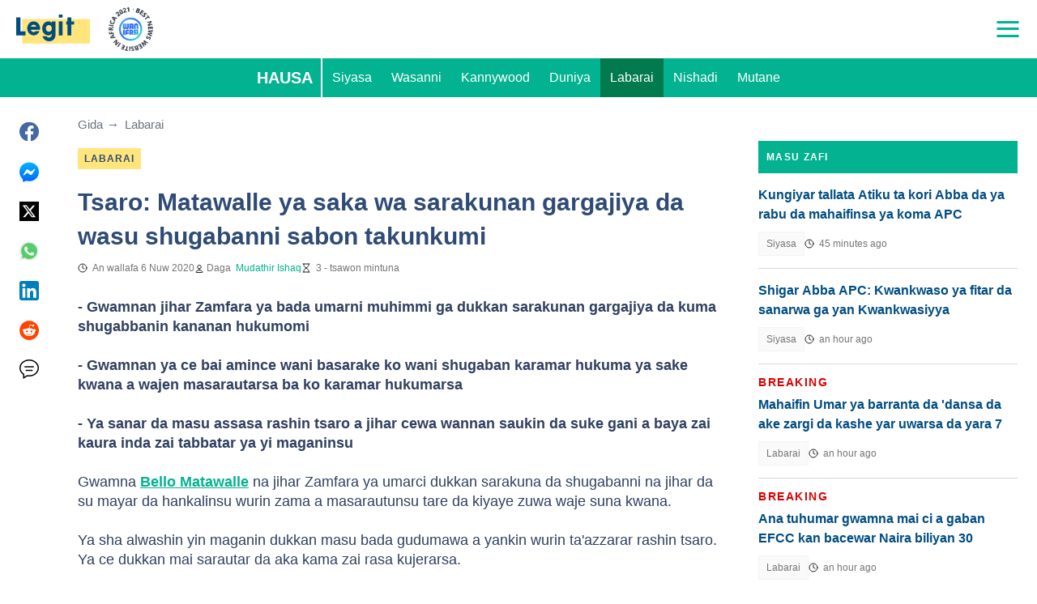

--- FILE ---
content_type: text/html; charset=utf-8
request_url: https://www.google.com/recaptcha/api2/aframe
body_size: 182
content:
<!DOCTYPE HTML><html><head><meta http-equiv="content-type" content="text/html; charset=UTF-8"></head><body><script nonce="pQn1l02wjLC6HTMLYkqzQQ">/** Anti-fraud and anti-abuse applications only. See google.com/recaptcha */ try{var clients={'sodar':'https://pagead2.googlesyndication.com/pagead/sodar?'};window.addEventListener("message",function(a){try{if(a.source===window.parent){var b=JSON.parse(a.data);var c=clients[b['id']];if(c){var d=document.createElement('img');d.src=c+b['params']+'&rc='+(localStorage.getItem("rc::a")?sessionStorage.getItem("rc::b"):"");window.document.body.appendChild(d);sessionStorage.setItem("rc::e",parseInt(sessionStorage.getItem("rc::e")||0)+1);localStorage.setItem("rc::h",'1768826473687');}}}catch(b){}});window.parent.postMessage("_grecaptcha_ready", "*");}catch(b){}</script></body></html>

--- FILE ---
content_type: text/plain
request_url: https://rtb.openx.net/openrtbb/prebidjs
body_size: -221
content:
{"id":"9222abfb-e7b2-47c9-be5f-6832a01e48af","nbr":0}

--- FILE ---
content_type: text/plain
request_url: https://rtb.openx.net/openrtbb/prebidjs
body_size: -221
content:
{"id":"eb382862-35e8-4098-847d-323e7ba1758e","nbr":0}

--- FILE ---
content_type: text/plain
request_url: https://rtb.openx.net/openrtbb/prebidjs
body_size: -84
content:
{"id":"26c80ab7-0c28-4665-8099-b55f3d6c1e45","nbr":0}

--- FILE ---
content_type: text/plain
request_url: https://rtb.openx.net/openrtbb/prebidjs
body_size: -221
content:
{"id":"987ed47c-ac4a-44b7-8f4f-6c3a652cd5ff","nbr":0}

--- FILE ---
content_type: application/javascript; charset=utf-8
request_url: https://fundingchoicesmessages.google.com/f/AGSKWxWO8CwJtIX_oC5-9RsLIE2w3tZNjrIjAMNwEMi1YChebVsA0ZCLHDfBGSiYLycOjTVLRp8v5IxYO6jvLKgmeARlLGlhDSDVdGeIE-k6pYbPbqq1LZJI9-8bLLemKhmP_1qBg2OC8E7YtGV15DtQxv9xkrt9pNQ7wD0raRcGIDxmBU2afNOzqGiHWzv5/_/adrotate-/viewad?/msnpopsingle2./ads/drive./txt_adv.
body_size: -1291
content:
window['033c873d-d6c7-46a4-a7e4-4b61955ca0b3'] = true;

--- FILE ---
content_type: text/plain
request_url: https://rtb.openx.net/openrtbb/prebidjs
body_size: -221
content:
{"id":"1f01a4f2-575b-41d0-b66b-a62a5aa71119","nbr":0}

--- FILE ---
content_type: application/javascript; charset=utf-8
request_url: https://fundingchoicesmessages.google.com/f/AGSKWxXeL9Y_4Pnuy-DvOtUg0d3eExvpuTtjyBo3-LTGulWpqxy7NGm3-9_AC1Kx4LqBtJ4IzlJedL0zVpblS2qU5Ib49MBpFmFxMTdCehgmUPaG_blMPYRe7b2Dz_Cs4Ciji8dxQlNFkg==?fccs=W251bGwsbnVsbCxudWxsLG51bGwsbnVsbCxudWxsLFsxNzY4ODI2NDczLDkwNjAwMDAwMF0sbnVsbCxudWxsLG51bGwsW251bGwsWzcsOSw2XSxudWxsLDIsbnVsbCwiZW4iLG51bGwsbnVsbCxudWxsLG51bGwsbnVsbCwzXSwiaHR0cHM6Ly9oYXVzYS5sZWdpdC5uZy8xMzgxNDA5LXRzYXJvLW1hdGF3YWxsZS15YS1zYWthLXdhLXNhcmFrdW5hbi1nYXJnYWppeWEtZGEtd2FzdS1zaHVnYWJhbm5pLXNhYm9uLXRha3Vua3VtaS5odG1sIixudWxsLFtbOCwiTTlsa3pVYVpEc2ciXSxbOSwiZW4tVVMiXSxbMTksIjIiXSxbMTcsIlswXSJdLFsyNCwiIl0sWzI5LCJmYWxzZSJdXV0
body_size: 218
content:
if (typeof __googlefc.fcKernelManager.run === 'function') {"use strict";this.default_ContributorServingResponseClientJs=this.default_ContributorServingResponseClientJs||{};(function(_){var window=this;
try{
var np=function(a){this.A=_.t(a)};_.u(np,_.J);var op=function(a){this.A=_.t(a)};_.u(op,_.J);op.prototype.getWhitelistStatus=function(){return _.F(this,2)};var pp=function(a){this.A=_.t(a)};_.u(pp,_.J);var qp=_.Zc(pp),rp=function(a,b,c){this.B=a;this.j=_.A(b,np,1);this.l=_.A(b,_.Nk,3);this.F=_.A(b,op,4);a=this.B.location.hostname;this.D=_.Dg(this.j,2)&&_.O(this.j,2)!==""?_.O(this.j,2):a;a=new _.Og(_.Ok(this.l));this.C=new _.bh(_.q.document,this.D,a);this.console=null;this.o=new _.jp(this.B,c,a)};
rp.prototype.run=function(){if(_.O(this.j,3)){var a=this.C,b=_.O(this.j,3),c=_.dh(a),d=new _.Ug;b=_.fg(d,1,b);c=_.C(c,1,b);_.hh(a,c)}else _.eh(this.C,"FCNEC");_.lp(this.o,_.A(this.l,_.Ae,1),this.l.getDefaultConsentRevocationText(),this.l.getDefaultConsentRevocationCloseText(),this.l.getDefaultConsentRevocationAttestationText(),this.D);_.mp(this.o,_.F(this.F,1),this.F.getWhitelistStatus());var e;a=(e=this.B.googlefc)==null?void 0:e.__executeManualDeployment;a!==void 0&&typeof a==="function"&&_.Qo(this.o.G,
"manualDeploymentApi")};var sp=function(){};sp.prototype.run=function(a,b,c){var d;return _.v(function(e){d=qp(b);(new rp(a,d,c)).run();return e.return({})})};_.Rk(7,new sp);
}catch(e){_._DumpException(e)}
}).call(this,this.default_ContributorServingResponseClientJs);
// Google Inc.

//# sourceURL=/_/mss/boq-content-ads-contributor/_/js/k=boq-content-ads-contributor.ContributorServingResponseClientJs.en_US.M9lkzUaZDsg.es5.O/d=1/exm=ad_blocking_detection_executable,kernel_loader,loader_js_executable,web_iab_tcf_v2_signal_executable/ed=1/rs=AJlcJMzanTQvnnVdXXtZinnKRQ21NfsPog/m=cookie_refresh_executable
__googlefc.fcKernelManager.run('\x5b\x5b\x5b7,\x22\x5b\x5bnull,\\\x22legit.ng\\\x22,\\\x22AKsRol9__RuvO_HKJenf8IpqS4LUaRWdvisU5Y2d1o3jqKoDCMd5yIZVA62q8VXeaD2fWDei-izw68XMMXQ9uJRNxQOWeyRpzUlTDORprecwJFhksMSjUoYxk1voppSiXW9-a4QVS01G2qm1bcqFCVz1Z9gmrHVMcw\\\\u003d\\\\u003d\\\x22\x5d,null,\x5b\x5bnull,null,null,\\\x22https:\/\/fundingchoicesmessages.google.com\/f\/AGSKWxVC2WJTYRuIO9tmO8TrJynLhSMp9mHkonjKi9_jwgW05UBJdruxyp8qzqlA2RY7t48LDMIzTnydFhh6JEiXm0IaY6kpH79Y4rJDEcZgQQHO8804aLaGxvi9JtClkhMSYWi4WK0Zwg\\\\u003d\\\\u003d\\\x22\x5d,null,null,\x5bnull,null,null,\\\x22https:\/\/fundingchoicesmessages.google.com\/el\/AGSKWxXbfUV3a8n_uP9yyZKvfInj57mYuVX_Eu4oIjWNuXvNkOtryp-DWCKVDKR7NhaujnKEJ2OtaShPhJQPL-ak8DQ5QBxIt5EYvqzQWKAM4SxOgmacwGDEOD9YSh5lN5cRTSuCSch_Rg\\\\u003d\\\\u003d\\\x22\x5d,null,\x5bnull,\x5b7,9,6\x5d,null,2,null,\\\x22en\\\x22,null,null,null,null,null,3\x5d,null,\\\x22Privacy and cookie settings\\\x22,\\\x22Close\\\x22,null,null,null,\\\x22Managed by Google. Complies with IAB TCF. CMP ID: 300\\\x22\x5d,\x5b2,1\x5d\x5d\x22\x5d\x5d,\x5bnull,null,null,\x22https:\/\/fundingchoicesmessages.google.com\/f\/AGSKWxXIgC5IbbKbA_mLXgiJDgBZ5Xrj5GTQkx8yFEywUVQllUEhVwvWVa4jGMIV6oOB_YTv0y3zQliRysDV4xyrHT7LvNnmYNp48BMgKVdS21wMSkq0jMo2D8OH-wXeho7V91v-s7iwyw\\u003d\\u003d\x22\x5d\x5d');}

--- FILE ---
content_type: text/plain
request_url: https://rtb.openx.net/openrtbb/prebidjs
body_size: -221
content:
{"id":"5bf42447-c259-4923-b8f3-c304cbc68cf0","nbr":0}

--- FILE ---
content_type: text/plain
request_url: https://rtb.openx.net/openrtbb/prebidjs
body_size: -221
content:
{"id":"e5770271-05fe-449d-bcba-f1d967855fec","nbr":0}